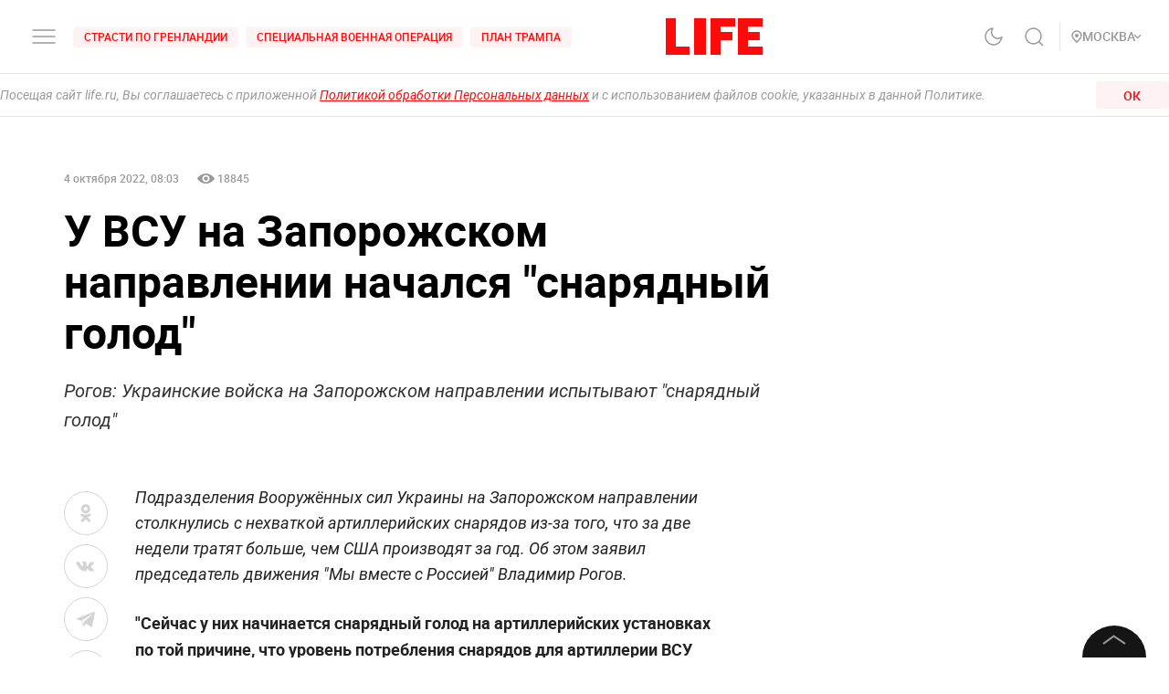

--- FILE ---
content_type: application/javascript; charset=UTF-8
request_url: https://life.ru/_next/static/chunks/pages/p/%5Bid%5D-7d25ca05a4ad70725127.js
body_size: 178
content:
_N_E=(self.webpackChunk_N_E=self.webpackChunk_N_E||[]).push([[6795],{35649:function(_,n,u){(window.__NEXT_P=window.__NEXT_P||[]).push(["/p/[id]",function(){return u(73748)}])}},0,[[35649,2272,9774,7160,4597,1290,8822,4172,7916,8781,2855,6310,7737,6715,5773,824,33,1515,8029,6690,8159]]]);